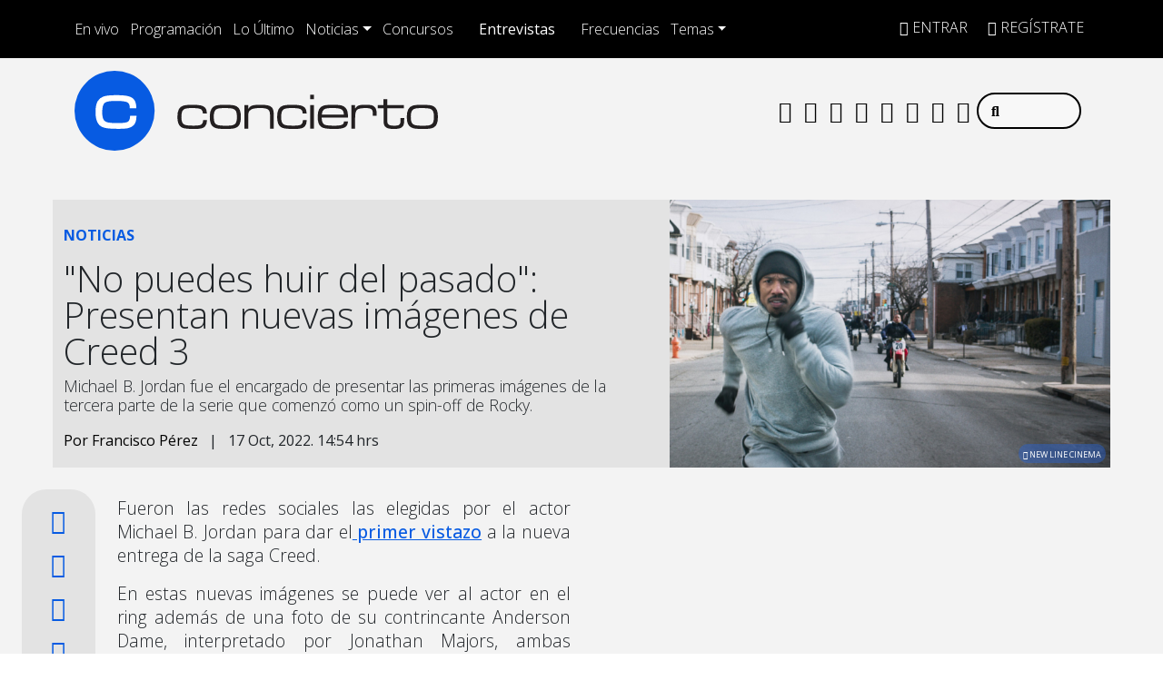

--- FILE ---
content_type: text/css
request_url: https://www.concierto.cl/wp-content/themes/byrne/css/reset-27092023.min.css?ver=58.0.20
body_size: 2488
content:
 .offcanvas.show {transform: none;transition: transform .3s ease-in-out;}.offcanvas-freeze {overflow: hidden !important;height: 100vh;}.backdrop-overlay {position: fixed;top: 0;left: 0;width: 100%;height: 100%;z-index: 1030;cursor: pointer;opacity: 0;visibility: hidden;transition: all .4s ease-in-out;}body.offcanvas-backdrop .backdrop-overlay {opacity: 1;visibility: visible;}.offcanvas.expand-xs.show {transform: none;transition: transform .3s ease-in-out;}.offcanvas.expand-xs {position: fixed;bottom: 0;z-index: 1040;display: flex;flex-direction: column;max-width: 100%;color: currentColor;background-color: #fff;}.offcanvas-header.expand-xs {display: flex;justify-content: space-between;padding: 1rem;align-items: center;cursor: pointer;}.offcanvas-body.expand-xs {padding: 1rem;overflow-y: auto;}.offcanvas-left.expand-xs {top: 0;left: 0;width: 400px;transform: translateX(-100%);transition: transform .3s ease-in-out;}.offcanvas-right.expand-xs {top: 0;right: 0;width: 400px;transform: translateX(100%);transition: transform .3s ease-in-out;}.offcanvas-bottom.expand-xs {right: 0;left: 0;height: 400px;max-height: 100%;transform: translateY(100%);transition: transform .3s ease-in-out;}@media (min-width: 992px) {.offcanvas-header.expand-lg {display: none;}}@media (max-width: 991px) {.offcanvas.expand-lg.show {transform: none;transition: transform .3s ease-in-out;}.offcanvas.expand-lg {position: fixed;bottom: 0;z-index: 1040;display: flex;flex-direction: column;max-width: 100%;color: currentColor;background-color: #fff;}.offcanvas-header.expand-lg {display: flex;justify-content: space-between;padding: 1rem;align-items: center;cursor: pointer;}.offcanvas-body.expand-lg {padding: 1rem;overflow-y: auto;}.offcanvas-left.expand-lg {top: 0;left: 0;width: 400px;transform: translateX(-100%);transition: transform .3s ease-in-out;}.offcanvas-right.expand-lg {top: 0;right: 0;width: 400px;transform: translateX(100%);transition: transform .3s ease-in-out;}.offcanvas-bottom.expand-lg {right: 0;left: 0;height: 400px;max-height: 100%;transform: translateY(100%);transition: transform .3s ease-in-out;}}.offcanvas-header {position: absolute;top: 0;right: 0;left: 0;z-index: 1;}@media (max-width: 991px) {#offcanvas-menu-right .offcanvas-body {margin-top: 56px;}}.offcanvas-header:hover {filter: brightness(0.95);transition: filter .3s;}.badge.bg-light, .badge.bg-warning, .badge.bg-info {color: currentColor;}.badge.bg-secondary:hover, .badge.bg-primary:hover, .badge.bg-danger:hover, .badge.bg-sussess:hover, .badge.bg-dark:hover {color: #fff;}.badge.bg-info:hover, .badge.bg-warning:hover, .badge.bg-light:hover {color: currentColor;}a.badge, a.badge:hover {text-decoration: none;}@media (max-width: 782px) {.logged-in.admin-bar .fixed-top, .logged-in.admin-bar .offcanvas {top: 46px;}.logged-in.admin-bar .dropdown-search {top: 100px !important;}#wpadminbar {position: fixed;}}@media (min-width: 783px) {.logged-in.admin-bar .fixed-top, .logged-in.admin-bar .offcanvas {top: 32px;}.logged-in.admin-bar .dropdown-search {top: 86px !important;}}#nav-main .menu-item:last-child .nav-link {padding-right: 0;}.dropdown-search.dropdown-menu {top: 54px;}.top-nav-search-md.hide, .top-nav-search-lg.hide {display: none !important;}.dropdown-search .searchform {opacity: 0;transition: opacity .8s;transition-delay: .3s;}.dropdown-search.show .searchform {opacity: 1;}@media (max-width: 991px) {.navbar-toggler.right, .btn-dropdown.right {padding-right: 0;border: none;}.navbar-toggler.right:focus {box-shadow: none;}#dropdown-search:hover {color: currentColor;background-color: transparent;border-color: transparent;}#dropdown-search:focus {box-shadow: none;}}body {position: relative;word-break: break-word;}html {scroll-behavior: auto !important;}::-moz-selection {text-shadow: none;}::selection {text-shadow: none;}#content {min-height: 600px;}.alert.alert-danger, .alert.alert-warning, .alert.alert-info, .alert.alert-success {padding-left: 3.25rem;}.alert::before {font-family: "Font Awesome 5 Free";font-weight: 900;position: absolute;left: 1.25rem;top: 50%;transform: translate(0, -50%);}.alert-danger::before {content: "\f071";}.alert-warning::before {content: "\f06a";}.alert-info::before {content: "\f05a";}.alert-success::before {content: "\f058";}@media (max-width: 991px) {.breadcrumb {display: block !important;white-space: nowrap;overflow-x: scroll;overflow-y: hidden;-ms-overflow-style: none;overflow: -moz-scrollbars-none;scrollbar-width: none;}.breadcrumb::-webkit-scrollbar {display: none;}}#to-top {height: 0;position: absolute;top: 0 }.top-button {position: fixed;right: 5%;bottom: 30px;opacity: 0;transition: opacity 1s;z-index: 1020;}.top-button.visible {opacity: 1;transition: opacity 1s }img {height: auto;max-width: 100%;}.wp-post-image {width: 100%;}.page-image img, .post-image img {width: 100%;object-fit: contain;height: auto;}#featured-full-image {background-size: cover;background-position: 50%;background-repeat: no-repeat;}[rel="prev"]:before {content: "« ";}[rel="next"]:after {content: " »";}ul.comment-list {list-style: none;padding: 0;}ul.comment-list li {list-style: none;}@media (max-width: 991px) {.col.avatar {max-width: 80px;}.comment-list ul.children {padding-left: 80px;}.comment-list ul.children ul.children {padding-left: 0;}}@media (min-width: 992px) {.col.avatar {max-width: 128px;}.comment-list ul.children, .comment-list ul.children ul.children {padding-left: 128px;}.comment-list ul.children ul.children ul.children {padding-left: 0;}}.screen-reader-text {clip: rect(1px, 1px, 1px, 1px);position: absolute !important;height: 1px;width: 1px;overflow: hidden;word-wrap: normal !important;}#cancel-comment-reply-link {margin-left: 1rem;}@media (max-width: 991px) {.col.comment-content {max-width: max(100% - 80px);}}@media (min-width: 992px) {.col.comment-content {max-width: max(100% - 128px);}}@media (max-width: 767px) {.card-img-left img {border-top-left-radius: calc(.25rem - 1px);border-top-right-radius: calc(.25rem - 1px);width: 100%;height: auto;}}@media (min-width: 768px) {.card-img-left img {border-top-left-radius: calc(.25rem - 1px);border-bottom-left-radius: calc(.25rem - 1px);object-fit: cover;height: 100%;width: 100%;}}@media (max-width: 991px) {.card-img-left-md img {border-top-left-radius: calc(.25rem - 1px);border-top-right-radius: calc(.25rem - 1px);width: 100%;height: auto;}}@media (min-width: 992px) {.card-img-left-md img {border-top-left-radius: calc(.25rem - 1px);border-bottom-left-radius: calc(.25rem - 1px);object-fit: cover;height: 100%;width: 100%;}}.widget-area ul, .bootscore-footer ul {padding: 0;list-style: none;margin-bottom: 0;}.widget-area ul li ul li {padding: 0 1rem;}#footer-menu ul li a {padding-left: 0;}body {overflow-x: hidden;}.width-100 {position: relative;width: 100vw;margin-left: -50vw;left: 50%;}.underline-0, .underline-0:hover, .underline-0:focus {text-decoration: none !important;}.grecaptcha-badge {display: none !important;}.clear-both {clear: both;}.zi-1000 {z-index: 1000 !important;}.zi-1020 {z-index: 1020 !important;}.zi-1030 {z-index: 1030 !important;}.zi-1040 {z-index: 1040 !important;}.zi-1050 {z-index: 1050 !important;}.zi-1060 {z-index: 1060 !important;}.zi-1070 {z-index: 1070 !important;}.backdrop-overlay {background-color: rgba(0, 0, 0, .5);backdrop-filter: grayscale(100%) blur(7px);-webkit-backdrop-filter: grayscale(100%) blur(7px);}::-moz-selection {color: #fff;background-color: var(--bs-primary);}::selection {color: #fff;background-color: var(--bs-primary);}pre {background-color: var(--bs-light);}blockquote {background-color: var(--bs-light);}q {background-color: var(--bs-light);}:focus {outline: none !important;outline: -webkit-focus-ring-color none !important;outline-color: -webkit-focus-ring-color none !important;outline-style: none !important;outline-width: 0 !important;}pre {padding: 1rem;border-radius: .25rem;}img {height: auto;max-width: 100%;}.wp-post-image {width: 100%;}iframe {max-width: 100%;}pre {font-family: "Courier 10 Pitch", Courier, monospace;font-size: 15px;font-size: 0.9375rem;line-height: 1.6;margin-bottom: 1.6em;max-width: 100%;overflow: auto;padding: 1.6em;border-radius: .25rem;}blockquote {border-radius: .25rem;padding: 1.25rem;}blockquote::before {font-family: "Font Awesome 5 Free";font-weight: 900;content: "\f10d";font-size: xx-large;float: left;margin: -.1rem 1.25rem 0 0;}.wp-block-quote.is-style-large {margin: 0 0 1rem;padding: 1.25rem;}figure.wp-block-pullquote blockquote:before {font-family: "Font Awesome 5 Free";font-weight: 900;content: "\f10d";font-size: xx-large;display: block;float: none;}q {padding: .2rem .4rem;font-size: 87.5%;border-radius: .2rem;}q::before {font-family: "Font Awesome 5 Free";font-weight: 900;content: "\f10d";font-size: 87.5%;margin-right: .5rem;}.comment-content.card-block blockquote {padding: 0;}.comment-content.card-block q {padding: 0;font-size: 100%;}.wp-block-button {margin-bottom: none;}.wp-block-button__link {background-color: none !important;border: none;border-radius: none;box-shadow: none;color: inherit;cursor: pointer;display: inline-block;font-size: none;margin: 0;padding: none;text-align: center;text-decoration: none;white-space: normal;overflow-wrap: break-word;}.alignleft {display: inline;float: left;margin-right: 1.5em;}.alignright {display: inline;float: right;margin-left: 1.5em;}.aligncenter {clear: both;display: block;margin-left: auto;margin-right: auto;}.gallery {margin-bottom: 1.5em;}.gallery-item {display: inline-block;text-align: center;vertical-align: top;width: 100%;}.gallery-columns-2 .gallery-item {max-width: 50%;}.gallery-columns-3 .gallery-item {max-width: 33.33%;}.gallery-columns-4 .gallery-item {max-width: 25%;}.gallery-columns-5 .gallery-item {max-width: 20%;}.gallery-columns-6 .gallery-item {max-width: 16.66%;}.gallery-columns-7 .gallery-item {max-width: 14.28%;}.gallery-columns-8 .gallery-item {max-width: 12.5%;}.gallery-columns-9 .gallery-item {max-width: 11.11%;}.gallery-caption {display: block;}.wp-caption {margin-bottom: 1.5em;max-width: 100%;}.wp-caption img[class*="wp-image-"] {display: block;margin-left: auto;margin-right: auto;}.wp-caption .wp-caption-text {margin: 0.8075em 0;}.wp-caption-text {text-align: center;}.blocks-gallery-grid .blocks-gallery-image figcaption, .blocks-gallery-grid .blocks-gallery-item figcaption, .wp-block-gallery .blocks-gallery-image figcaption, .wp-block-gallery .blocks-gallery-item figcaption {overflow: auto;padding: .5rem;font-size: 1rem;background: rgba(0, 0, 0, .5);backdrop-filter: grayscale(100%) blur(7px);-webkit-backdrop-filter: grayscale(100%) blur(7px);}.comment-content a {word-wrap: break-word;}.bypostauthor {display: block;}

--- FILE ---
content_type: application/x-javascript;charset=utf-8
request_url: https://smetrics.concierto.cl/id?d_visid_ver=5.4.0&d_fieldgroup=A&mcorgid=2387401053DB208C0A490D4C%40AdobeOrg&mid=91651595496666434511530322574815687426&ts=1768977515687
body_size: -40
content:
{"mid":"91651595496666434511530322574815687426"}